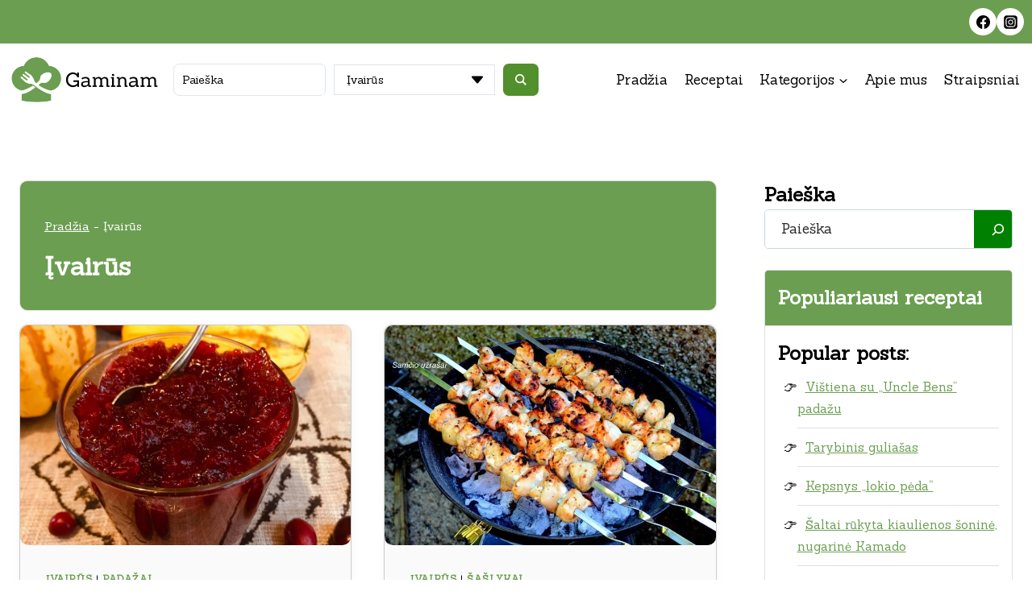

--- FILE ---
content_type: text/html; charset=utf-8
request_url: https://www.google.com/recaptcha/api2/aframe
body_size: 267
content:
<!DOCTYPE HTML><html><head><meta http-equiv="content-type" content="text/html; charset=UTF-8"></head><body><script nonce="-2CclEaGZAgGxBwS9AOuXg">/** Anti-fraud and anti-abuse applications only. See google.com/recaptcha */ try{var clients={'sodar':'https://pagead2.googlesyndication.com/pagead/sodar?'};window.addEventListener("message",function(a){try{if(a.source===window.parent){var b=JSON.parse(a.data);var c=clients[b['id']];if(c){var d=document.createElement('img');d.src=c+b['params']+'&rc='+(localStorage.getItem("rc::a")?sessionStorage.getItem("rc::b"):"");window.document.body.appendChild(d);sessionStorage.setItem("rc::e",parseInt(sessionStorage.getItem("rc::e")||0)+1);localStorage.setItem("rc::h",'1769571712665');}}}catch(b){}});window.parent.postMessage("_grecaptcha_ready", "*");}catch(b){}</script></body></html>

--- FILE ---
content_type: text/css
request_url: https://gaminam.lt/wp-content/uploads/wpcodebox/1.css?v=c08daf8f6d44fd34
body_size: 1837
content:
@charset UTF-8;img{border-radius:10px!important}.entry-content blockquote{padding:30px;border:solid 1px #E0E0E0;border-radius:10px;box-shadow:0 0 10px rgba(0,0,0,.05);position:relative;background-color:#528f2d}.entry-content blockquote *{color:white}.entry-content blockquote p:first-child{margin-top:10px}.entry-content blockquote:before{content:"";width:50px;height:50px;position:absolute;top:-20px;border-radius:50%;font-size:50px;display:block;text-align:center;background-image:url([data-uri]);background-position:center;background-size:40px;background-repeat:no-repeat;background-color:white;border:solid 2px #528f2d}.entry-hero.post-archive-hero-section .entry-header{min-height:350px;max-width:600px;margin:0 auto}.post-archive-title,.blog-archive-title{padding:30px;border:solid 1px #E0E0E0;border-radius:10px;background-color:#6b9e51}.post-archive-title *,.blog-archive-title *{color:white}.entry.content-bg.single-entry.post.type-post,.entry.content-bg.single-entry.blog.type-blog{box-shadow:none!important;border:solid 1px #E0E0E0;border-radius:10px}.entry.content-bg.single-entry.post.type-post .entry-header.post-title,.entry.content-bg.single-entry.post.type-post .entry-header.blog-title,.entry.content-bg.single-entry.blog.type-blog .entry-header.post-title,.entry.content-bg.single-entry.blog.type-blog .entry-header.blog-title{margin-bottom:.5em!important;border-bottom:solid 1px #E0E0E0}.entry.content-bg.single-entry.post.type-post .entry-content.single-content,.entry.content-bg.single-entry.blog.type-blog .entry-content.single-content{margin-top:1em!important}.entry.content-bg.single-entry.post.type-post .tptn_counter,.entry.content-bg.single-entry.blog.type-blog .tptn_counter{border-top:solid 1px #E0E0E0;padding-top:1em}.entry-related-carousel .carousel-item.splide__slide>article{height:100%!important}.entry-related-carousel .splide__arrow{width:40px;height:40px;border-radius:50%;opacity:1;background-color:#ffc42b}.entry-related-carousel .splide__arrow svg path{fill:black}.entry-related-carousel .splide__arrow--next{right:-4em}.entry-related-carousel .splide__arrow--prev{left:-4em}.entry-related-carousel .splide__arrow:hover{background-color:black}.entry-related-carousel .splide__arrow:hover svg path{fill:white}.entry-related-carousel .splide__pagination{bottom:-40px}#commentform input,#commentform textarea{border:solid 1px #E0E0E0;border-radius:8px}#commentform input:active,#commentform input:focus,#commentform textarea:active,#commentform textarea:focus{border-color:#2a2a2a;box-shadow:0 0 5px rgba(0,0,0,.05)}header ul.sub-menu{border-radius:10px}header .jet-ajax-search-block .jet-ajax-search__form{align-items:stretch}header .jet-ajax-search-block input,header .jet-ajax-search-block select{border-radius:7px!important;padding:10px!important}header .jet-ajax-search-block .chosen-single.chosen-default{border-radius:7px!important}header .jet-ajax-search-block button{border-radius:7px;background-color:#528f2d!important}header .jet-ajax-search-block .chosen-results .active-result.highlighted{background-color:#528f2d!important}footer #block-58{height:100%}footer #block-58 div{height:100%}footer #block-58 div figure{width:70px}footer #block-58 div img{border-radius:0!important}.sidebar-section-1 .wp-block-search__inside-wrapper{border:solid 1px #e0e0e0;border-radius:5px!important;padding:0;overflow:hidden!important}.sidebar-section-1 .wp-block-search__inside-wrapper:has(input:focus){border:solid 1px #2a2a2a!important}.sidebar-section-1 input{border:0!important;padding:10px 20px!important}.sidebar-section-1 input::placeholder{color:#2a2a2a}.sidebar-section-1 button{background:green!important;color:white;border-radius:0!important}.sidebar-section-1 button svg path{fill:white!important}.sidebar-section-1 button:hover{box-shadow:none!important}.sidebar-section-2 .tptn_posts_block ul{margin-bottom:0!important;margin-left:15px!important;list-style:"👉"!important}.sidebar-section-2 .tptn_posts_block ul .tptn_after_thumb{margin-left:10px!important}.sidebar-section-2 .tptn_posts_block ul li{padding:10px 0!important;border-bottom:solid 1px #E0E0E0!important}.sidebar-section-2 .tptn_posts_block ul li:last-child{border:0!important}.sidebar-section-2 .tptn_posts_block ul li a{line-height:110%!important;font-size:15px!important}#sidebar-cat-listing .jet-listing-grid__items{padding:0 5px}#sidebar-cat-listing .jet-listing-grid__item{position:relative;height:70px;overflow:hidden;padding:0!important;margin:5px 0}#sidebar-cat-listing .jet-listing-grid__item:last-child{margin-bottom:0!important}#sidebar-cat-listing .sidebar-listing-image{height:100%!important;width:100%}#sidebar-cat-listing .sidebar-listing-image img{height:100%!important;object-fit:cover;width:100%}#sidebar-cat-listing .jet-listing-dynamic-link-block{position:absolute;top:0;right:0;left:0;bottom:0;display:flex;justify-content:center;align-items:center}#sidebar-cat-listing .jet-listing-dynamic-link-block>.jet-listing.jet-listing-dynamic-link{width:100%;height:100%}#sidebar-cat-listing .jet-listing-dynamic-link-block>.jet-listing.jet-listing-dynamic-link>a{width:100%;height:100%;color:white;position:relative;border-radius:10px;overflow:hidden}#sidebar-cat-listing .jet-listing-dynamic-link-block>.jet-listing.jet-listing-dynamic-link>a span{z-index:1;font-size:18px}#sidebar-cat-listing .jet-listing-dynamic-link-block>.jet-listing.jet-listing-dynamic-link>a:before{content:"";width:100%;height:100%;position:absolute;top:50%;left:50%;transform:translate(-50%,-50%);background-color:rgba(0,0,0,.6);transition:all .3s ease-in}#sidebar-cat-listing .jet-listing-dynamic-link-block>.jet-listing.jet-listing-dynamic-link>a:hover{color:white;text-decoration:none}#sidebar-cat-listing .jet-listing-dynamic-link-block>.jet-listing.jet-listing-dynamic-link>a:hover:before{background-color:#6b9e51}.entry.content-bg.loop-entry.post.type-post{border:solid 1px #ccc;border-radius:10px;box-shadow:0 0 10px rgba(0,0,0,.05)}.entry.content-bg.loop-entry.post.type-post:not(.carousel-item.splide__slide>article){transform:translateY(0)!important;transition:all .3s ease!important}.entry.content-bg.loop-entry.post.type-post:hover:not(.carousel-item.splide__slide>article){box-shadow:0 10px 10px rgba(0,0,0,.05)!important;transform:translatey(-5px)!important}#home-hero .jet-ajax-search-block .jet-ajax-search__form{align-items:stretch}#home-hero .jet-ajax-search-block input,#home-hero .jet-ajax-search-block select{border-radius:7px!important;padding:14px 20px!important}#home-hero .jet-ajax-search-block button{border-radius:7px;background-color:#528f2d!important}#home-hero .jet-ajax-search-block .jet-ajax-search__categories{height:100%}#home-hero .jet-ajax-search-block .chosen-single.chosen-default{border-radius:7px!important}#home-hero .jet-ajax-search-block .chosen-results .active-result.highlighted{background-color:#528f2d!important}.home-category-listing .jet-listing-grid__item .wp-block-group{border-radius:10px;overflow:hidden;margin:0;transform:scale(1);transition:all .3s ease}.home-category-listing .jet-listing-grid__item .wp-block-group:before{content:"";background-color:rgba(0,0,0,.4);position:absolute;top:0;left:0;right:0;bottom:0;border-radius:10px;transition:all .3s ease}.home-category-listing .jet-listing-grid__item .wp-block-group:hover{transform:scale(1.04)}.home-category-listing .jet-listing-grid__item .wp-block-group:hover:before{background-color:rgba(82,143,45,.6)}.home-category-listing .jet-listing-grid__item .jet-listing-dynamic-image__link,.home-category-listing .jet-listing-grid__item .jet-listing-dynamic-image__link img{width:100%;height:200px;object-fit:cover}.home-category-listing .jet-listing-grid__item .jet-listing-dynamic-link-block .jet-listing-dynamic-link{position:absolute;z-index:10;top:50%;left:50%;transform:translate(-50%,-50%)}.home-category-listing .jet-listing-grid__item .jet-listing-dynamic-link-block .jet-listing-dynamic-link a{color:white;text-decoration:none;font-size:20px}.home-category-listing .jet-listing-grid__item .jet-listing-dynamic-link-block .jet-listing-dynamic-link a span{text-align:center}.euqal-img-listing .jet-listing-grid__item .featured-listing-inner{justify-content:space-between!important}.euqal-img-listing .jet-listing-grid__item .featured-listing-inner .kt-inside-inner-col{height:100%;transform:translateY(0);transition:all .3s ease}.euqal-img-listing .jet-listing-grid__item .featured-listing-inner .kt-inside-inner-col:hover{box-shadow:0 10px 10px rgba(0,0,0,.05);transform:translateY(-10px);border:solid 1px #2a2a2a}.euqal-img-listing .jet-listing-grid__item .featured-listing-inner .wp-block-group{margin-bottom:0!important}.euqal-img-listing .jet-listing-grid__item .featured-listing-inner .jet-listing-dynamic-link-block{margin:10px 0}.euqal-img-listing .jet-listing-grid__item .featured-listing-inner .jet-listing-dynamic-image{width:100%}.euqal-img-listing .jet-listing-grid__item .featured-listing-inner .jet-listing-dynamic-image a{width:100%}.euqal-img-listing .jet-listing-grid__item .featured-listing-inner .jet-listing-dynamic-image__link img{width:100%;height:250px;object-fit:cover}#category-listing-holder .view-more-link-recipe-cat a{display:block;padding:10px 20px;margin-top:20px;border-radius:200px;background-color:#528f2d;color:white;text-decoration:none;transition:all .3s ease}#category-listing-holder .view-more-link-recipe-cat a:hover{background-color:#2a2a2a}

--- FILE ---
content_type: image/svg+xml
request_url: https://gaminam.lt/wp-content/uploads/2023/10/RF_color_v1.svg
body_size: 2349
content:
<svg xmlns="http://www.w3.org/2000/svg" viewBox="0 0 226.51 99.76"><defs><style>.cls-1{fill:#403e3c;}.cls-2{fill:#88b04b;}</style></defs><title>RF_color_v1</title><g id="Layer_2" data-name="Layer 2"><g id="Layer_1-2" data-name="Layer 1"><path class="cls-1" d="M166.48,84.21a1.35,1.35,0,0,0,.17.34,2.29,2.29,0,0,1-.29.18l-.3.12-3.42.58c-1.14.2-2.28.41-3.42.64a5.13,5.13,0,0,0-.64.1.49.49,0,0,0-.27.14.45.45,0,0,0-.05.3,4.1,4.1,0,0,1,0,.58c.06,1.6.12,3.19.17,4.77s.11,3.16.17,4.72c0,.39,0,.78.05,1.15s.08.76.15,1.15a.75.75,0,0,1-.1.59,1,1,0,0,1-.59.19l-.54,0-.58-.07a1.24,1.24,0,0,1-.84-.88,44.84,44.84,0,0,1-2-11.06,3.92,3.92,0,0,0-.1-.78h-1a3.73,3.73,0,0,1-2-.68c-.49-.4-.46-.74.1-1,.35-.17.71-.32,1.07-.47a8.27,8.27,0,0,1,1.13-.36.91.91,0,0,0,.68-1q.1-1.32.15-2.67a22.2,22.2,0,0,1,.24-2.61,17.87,17.87,0,0,1,.84-3.5A11.75,11.75,0,0,1,157,71.5c.16-.23.36-.49.59-.76a5.84,5.84,0,0,1,.73-.76,4.6,4.6,0,0,1,.85-.59,2,2,0,0,1,.91-.24,3.59,3.59,0,0,1,1.81.54,4.86,4.86,0,0,1,1.46,1.22,1.39,1.39,0,0,1,.2.51,2.38,2.38,0,0,0,.15.52,2.38,2.38,0,0,0-.52-.15,2.15,2.15,0,0,1-.51-.15.52.52,0,0,1-.17-.12,1.12,1.12,0,0,0-.22-.17,12.48,12.48,0,0,0-2.42,3.3,13.67,13.67,0,0,0-1.2,3.94c-.13.75-.24,1.5-.32,2.25s-.17,1.5-.27,2.25c.46,0,.88-.06,1.28-.08l1.12,0,2,0c.67,0,1.34.06,2,.12a4.45,4.45,0,0,1,.93.32c.29.15.59.3.88.47A.85.85,0,0,1,166.48,84.21Z"/><path class="cls-1" d="M184.62,96.42c-.09.65-.16,1.31-.22,2a1.19,1.19,0,0,1,0,.25,1.29,1.29,0,0,0,0,.24c.07.36,0,.6-.12.71a.92.92,0,0,1-.61.17h-.24a3.34,3.34,0,0,1-1.76-.63,2.47,2.47,0,0,1-.79-1.52c-.1-.45-.19-.92-.29-1.39s-.2-.92-.29-1.35L179,96.14c-.41.43-.84.85-1.3,1.28a4.7,4.7,0,0,1-1.71,1,6,6,0,0,1-2,.35,6.41,6.41,0,0,1-3.82-1.28A5.49,5.49,0,0,1,168,93.7a13.67,13.67,0,0,1-.15-3c.07-1,.18-2,.34-2.94.1-.65.23-1.31.37-2s.29-1.34.42-2a.76.76,0,0,0,.07-.24,1.26,1.26,0,0,1,.07-.25,4.5,4.5,0,0,0,.4-.9.81.81,0,0,1,.73-.56,3.44,3.44,0,0,1,1.32.22,3,3,0,0,1,1.08.8.63.63,0,0,1,.14.64c-.09.65-.2,1.3-.32,2l-.19,1.33c-.17,1.45-.29,2.89-.37,4.32a15.81,15.81,0,0,0,.25,3.69c.06.27.14.53.22.79s.17.54.27.83c.29-.2.57-.38.83-.54l.78-.49a11.5,11.5,0,0,0,3-3.3A15.86,15.86,0,0,0,179,88c.3-1,.56-2.1.79-3.16s.45-2.11.68-3.15a3.77,3.77,0,0,1,.32-1,.57.57,0,0,1,.56-.32,3.06,3.06,0,0,1,.91.17,4,4,0,0,1,1,.46,3.35,3.35,0,0,1,.73.66,1.27,1.27,0,0,1,.3.81q.19,2.94.31,5.77c.09,1.89.16,3.8.23,5.72A20.6,20.6,0,0,1,184.62,96.42Z"/><path class="cls-1" d="M204.11,97.22c0,.39,0,.78,0,1.17s-.23.62-.68.69a2.45,2.45,0,0,1-1.57-.44,2.41,2.41,0,0,1-.73-1.47c-.26-1.53-.47-3-.64-4.55s-.29-3-.39-4.59c0-.69-.09-1.37-.17-2.06s-.16-1.37-.22-2a1.63,1.63,0,0,1-.07-.3,2.48,2.48,0,0,0-.13-.39c-.35.27-.7.51-1,.74a6.44,6.44,0,0,0-.88.73,17.13,17.13,0,0,0-3.21,4.38,19.61,19.61,0,0,0-1.73,5.11c-.13.72-.23,1.43-.3,2.15s-.13,1.44-.19,2.15-.26,1-.57,1.1a3.49,3.49,0,0,1-1.24.17,4.76,4.76,0,0,1-.91-.09,4.2,4.2,0,0,1-.9-.32,3.06,3.06,0,0,1-.76-.54,1.49,1.49,0,0,1-.41-.81,16.78,16.78,0,0,1-.2-3.18c0-1.07.1-2.13.2-3.17.16-1.57.33-3.14.51-4.7s.35-3.13.51-4.69a.69.69,0,0,1,0-.2,1.36,1.36,0,0,0,0-.2,2.35,2.35,0,0,1,.37-1,.86.86,0,0,1,.71-.27,2.93,2.93,0,0,1,1.83.59,2.3,2.3,0,0,1,.86,1.71,11.84,11.84,0,0,1,.09,1.44,11.91,11.91,0,0,0,.1,1.45v.63l.57-.73.51-.69c.32-.42.67-.84,1-1.27a7.58,7.58,0,0,1,1.22-1.12,6.28,6.28,0,0,1,1.4-.79,4.39,4.39,0,0,1,1.61-.29,4.66,4.66,0,0,1,2.47.71,4.14,4.14,0,0,1,1.69,2,9.56,9.56,0,0,1,.66,2.3c.06.45.13.91.2,1.36a31.36,31.36,0,0,1,.38,4.54c0,1.19,0,2.36-.12,3.54Z"/><path class="cls-1" d="M224,93.7c.06,1,.09,2.09.09,3.13,0,.13,0,.34,0,.63a6.1,6.1,0,0,1-.18.91,5,5,0,0,1-.29.83.64.64,0,0,1-.42.42,1.46,1.46,0,0,1-.63.14A1.77,1.77,0,0,1,221,99.1a4.38,4.38,0,0,1-.76-1.49,3.44,3.44,0,0,1-.17-.54l-.17-.63c-.1.13-.19.23-.27.32a1.78,1.78,0,0,0-.22.26,5.9,5.9,0,0,1-4.79,2.3,7.86,7.86,0,0,1-4.77-1.51,7,7,0,0,1-2.72-4.21,14.09,14.09,0,0,1-.19-6.14A11.86,11.86,0,0,1,209.74,82a10.06,10.06,0,0,1,2.71-2.3,6.71,6.71,0,0,1,3.45-.93,5.31,5.31,0,0,1,1.32.17c.42.12.85.26,1.27.42l.37.2a3.22,3.22,0,0,0,.41.19c.07-1.82.17-3.63.29-5.43s.32-3.6.54-5.43c.07-.74.33-1.12.79-1.12a2.33,2.33,0,0,1,1.07.34,1.66,1.66,0,0,1,.71.64,2.21,2.21,0,0,1,.27.93c0,.78.07,1.55.1,2.32s.06,1.52.09,2.27q.15,4.11.32,8.15t.37,8.14C223.85,91.61,223.9,92.66,224,93.7Zm-4.48-1a.08.08,0,0,0,.07,0,3,3,0,0,0,0-.44,3,3,0,0,1,0-.44l-.3-7.19a7.62,7.62,0,0,1,0-1.17,7.75,7.75,0,0,0,0-1.18,1.38,1.38,0,0,0-.36-1,1.26,1.26,0,0,0-.91-.36,2.85,2.85,0,0,0-1,.27,4.7,4.7,0,0,0-1,.51,10.58,10.58,0,0,0-4.09,4.52,13.12,13.12,0,0,0-1.05,6,7.28,7.28,0,0,0,.15,1.15,13.73,13.73,0,0,0,.41,1.62,6.35,6.35,0,0,0,.66,1.41,1.08,1.08,0,0,0,.88.61,3.52,3.52,0,0,0,1.47-.36,11.08,11.08,0,0,0,1.52-.88,9.88,9.88,0,0,0,1.34-1.13c.41-.4.76-.77,1-1.1a3.07,3.07,0,0,1,.54-.49,5.63,5.63,0,0,0,.59-.44A.09.09,0,0,1,219.49,92.65Z"/><path class="cls-1" d="M8.72,29.21c2.18-4.55,6.37-6.83,12.43-6.83V31a13.53,13.53,0,0,0-8.72,2.2c-2.5,1.61-3.71,4.32-3.71,8.07V59.72H0V23H8.72Z"/><path class="cls-1" d="M32.92,44.76c1.3,5.57,6.22,8.65,12.92,8.65,4.6,0,8.07-1.54,10.41-4.55l7.18,3.82c-4,5.35-9.84,8-17.67,8-6.54,0-11.87-1.84-15.9-5.43a17.92,17.92,0,0,1-6.05-13.87,17.89,17.89,0,0,1,6-13.71c3.95-3.75,9.12-5.58,15.33-5.58a19.87,19.87,0,0,1,14.53,5.65,18.65,18.65,0,0,1,5.73,13.72,19,19,0,0,1-.33,3.3ZM56.57,38.3c-1.21-5.94-5.81-9-11.54-9-6.46,0-11,3.45-12.19,9Z"/><path class="cls-1" d="M76.9,55.1a18,18,0,0,1-6.05-13.72A17.73,17.73,0,0,1,76.9,27.67a21.78,21.78,0,0,1,15.25-5.58c7.83,0,14.77,3.67,18,9.46l-7.51,4c-1.85-3.52-5.73-5.64-10.57-5.64a12.85,12.85,0,0,0-9,3.3,11.28,11.28,0,0,0,0,16.43,12.85,12.85,0,0,0,9,3.3c4.76,0,8.8-2.2,10.73-5.65l7.51,3.89C106.84,57,100,60.68,92.15,60.68A21.82,21.82,0,0,1,76.9,55.1Z"/><path class="cls-1" d="M118,59.72V23h8.71V59.72Z"/><path class="cls-1" d="M173.09,27.74A18.21,18.21,0,0,1,178.92,43,18.12,18.12,0,0,1,174,54.22a19.92,19.92,0,0,1-15.08,6.46c-6.14,0-10.82-2.06-14.13-6.17V74.39h-8.71V23h8.71v5.29c3.31-4.19,8-6.24,14.13-6.24A19.87,19.87,0,0,1,173.09,27.74ZM157.51,53.12a13.08,13.08,0,0,0,9.12-3.3,11.06,11.06,0,0,0,3.64-8.44A10.79,10.79,0,0,0,166.63,33a14,14,0,0,0-18.23,0,10.79,10.79,0,0,0-3.64,8.36,11.06,11.06,0,0,0,3.64,8.44A13.07,13.07,0,0,0,157.51,53.12Z"/><path class="cls-1" d="M194.07,44.76c1.29,5.57,6.21,8.65,12.91,8.65,4.6,0,8.07-1.54,10.41-4.55l7.18,3.82c-3.95,5.35-9.84,8-17.67,8-6.54,0-11.87-1.84-15.9-5.43A17.92,17.92,0,0,1,185,41.38a17.89,17.89,0,0,1,6-13.71c4-3.75,9.12-5.58,15.33-5.58a19.86,19.86,0,0,1,14.53,5.65,18.65,18.65,0,0,1,5.73,13.72,19.88,19.88,0,0,1-.32,3.3Zm23.64-6.46c-1.21-5.94-5.81-9-11.54-9-6.45,0-11,3.45-12.18,9Z"/><path class="cls-2" d="M126.56,1a.51.51,0,1,0-.46-.9.5.5,0,0,0-.22.68A.52.52,0,0,0,126.56,1Z"/><path class="cls-2" d="M126.34,4.09a1,1,0,1,0,.44-1.36A1,1,0,0,0,126.34,4.09Z"/><path class="cls-2" d="M124.18,2.27a.76.76,0,0,0,.33-1,.76.76,0,1,0-1.35.69A.76.76,0,0,0,124.18,2.27Z"/><path class="cls-2" d="M129.66,7.64a2.33,2.33,0,0,0-.07-.25l-.44.13a3.74,3.74,0,0,1-4.46-2.82,4.11,4.11,0,0,1-.08-.6,2.51,2.51,0,0,1-1,.44,2.53,2.53,0,0,1-3-1.91,2.86,2.86,0,0,1-.06-.58,7.46,7.46,0,1,0,9.08,5.59Z"/></g></g></svg>